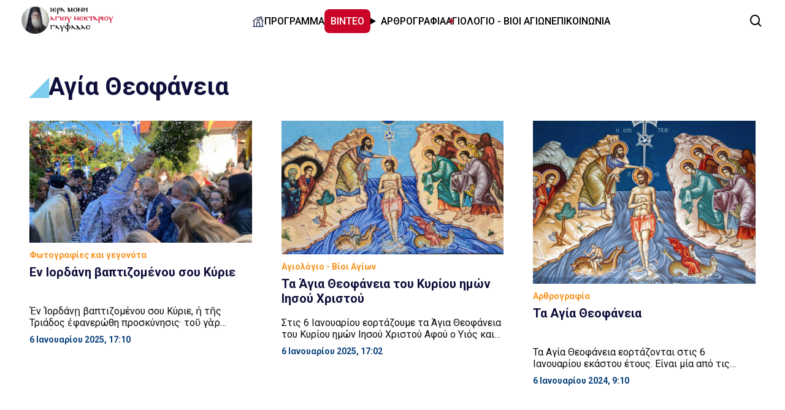

--- FILE ---
content_type: text/html; charset=UTF-8
request_url: https://imang.gr/tag/agia-theofania/
body_size: 4425
content:
<!DOCTYPE html>
<html lang="el" dir="ltr">
<head>
<meta charset="utf-8">
<meta name="viewport" content="width=device-width, initial-scale=1">
<meta http-equiv="X-UA-Compatible" content="IE=edge">

<title>Eν Ιορδάνη βαπτιζομένου σου Κύριε</title>
<meta name="title" content="Eν Ιορδάνη βαπτιζομένου σου Κύριε" />		

<link rel="preconnect" href="https://fonts.googleapis.com">
<link rel="preconnect" href="https://fonts.gstatic.com" crossorigin>
<link href="https://fonts.googleapis.com/css2?family=Roboto:wght@100;300;400;500;700;900&display=swap" rel="stylesheet">
		
<link href='https://unpkg.com/boxicons@2.1.4/css/boxicons.min.css' rel='stylesheet'>
<!-- HOME -->
	
<meta name='robots' content='index, follow, max-image-preview:large, max-snippet:-1, max-video-preview:-1' />

	<!-- This site is optimized with the Yoast SEO plugin v26.7 - https://yoast.com/wordpress/plugins/seo/ -->
	<link rel="canonical" href="https://imang.gr/tag/agia-theofania/" />
	<meta property="og:locale" content="el_GR" />
	<meta property="og:type" content="article" />
	<meta property="og:title" content="Αγία Θεοφάνεια Αρχεία - Ιερά Μονή Αγίου Νεκταρίου Γλυφάδας" />
	<meta property="og:url" content="https://imang.gr/tag/agia-theofania/" />
	<meta property="og:site_name" content="Ιερά Μονή Αγίου Νεκταρίου Γλυφάδας" />
	<meta name="twitter:card" content="summary_large_image" />
	<script type="application/ld+json" class="yoast-schema-graph">{"@context":"https://schema.org","@graph":[{"@type":"CollectionPage","@id":"https://imang.gr/tag/agia-theofania/","url":"https://imang.gr/tag/agia-theofania/","name":"Αγία Θεοφάνεια Αρχεία - Ιερά Μονή Αγίου Νεκταρίου Γλυφάδας","isPartOf":{"@id":"https://imang.gr/#website"},"primaryImageOfPage":{"@id":"https://imang.gr/tag/agia-theofania/#primaryimage"},"image":{"@id":"https://imang.gr/tag/agia-theofania/#primaryimage"},"thumbnailUrl":"https://imang.gr/wp-content/uploads/2025/01/fota.jpg","breadcrumb":{"@id":"https://imang.gr/tag/agia-theofania/#breadcrumb"},"inLanguage":"el"},{"@type":"ImageObject","inLanguage":"el","@id":"https://imang.gr/tag/agia-theofania/#primaryimage","url":"https://imang.gr/wp-content/uploads/2025/01/fota.jpg","contentUrl":"https://imang.gr/wp-content/uploads/2025/01/fota.jpg","width":1054,"height":579,"caption":"Eν Ιορδάνη βαπτιζομένου σου Κύριε"},{"@type":"BreadcrumbList","@id":"https://imang.gr/tag/agia-theofania/#breadcrumb","itemListElement":[{"@type":"ListItem","position":1,"name":"Αρχική","item":"https://imang.gr/"},{"@type":"ListItem","position":2,"name":"Αγία Θεοφάνεια"}]},{"@type":"WebSite","@id":"https://imang.gr/#website","url":"https://imang.gr/","name":"Ιερά Μονή Αγίου Νεκταρίου Γλυφάδας","description":"","publisher":{"@id":"https://imang.gr/#organization"},"potentialAction":[{"@type":"SearchAction","target":{"@type":"EntryPoint","urlTemplate":"https://imang.gr/?s={search_term_string}"},"query-input":{"@type":"PropertyValueSpecification","valueRequired":true,"valueName":"search_term_string"}}],"inLanguage":"el"},{"@type":"Organization","@id":"https://imang.gr/#organization","name":"Ιερά Μονή Αγίου Νεκταρίου Γλυφάδας","url":"https://imang.gr/","logo":{"@type":"ImageObject","inLanguage":"el","@id":"https://imang.gr/#/schema/logo/image/","url":"https://imang.gr/wp-content/uploads/2023/07/logo-original.png","contentUrl":"https://imang.gr/wp-content/uploads/2023/07/logo-original.png","width":830,"height":247,"caption":"Ιερά Μονή Αγίου Νεκταρίου Γλυφάδας"},"image":{"@id":"https://imang.gr/#/schema/logo/image/"}}]}</script>
	<!-- / Yoast SEO plugin. -->


<link rel="alternate" type="application/rss+xml" title="Ετικέτα ροής Ιερά Μονή Αγίου Νεκταρίου Γλυφάδας &raquo; Αγία Θεοφάνεια" href="https://imang.gr/tag/agia-theofania/feed/" />
<style id='wp-img-auto-sizes-contain-inline-css' type='text/css'>
img:is([sizes=auto i],[sizes^="auto," i]){contain-intrinsic-size:3000px 1500px}
/*# sourceURL=wp-img-auto-sizes-contain-inline-css */
</style>
<link rel='stylesheet' id='globalcss-css' href='https://imang.gr/wp-content/themes/imang2023/css/global.css?ver=250114-90803' type='text/css' media='all' />
<link rel="https://api.w.org/" href="https://imang.gr/wp-json/" /><link rel="alternate" title="JSON" type="application/json" href="https://imang.gr/wp-json/wp/v2/tags/326" /><meta name="generator" content="WordPress 6.9" />
<link rel="icon" href="https://imang.gr/wp-content/uploads/2023/07/cropped-retina-logo-32x32.png" sizes="32x32" />
<link rel="icon" href="https://imang.gr/wp-content/uploads/2023/07/cropped-retina-logo-192x192.png" sizes="192x192" />
<link rel="apple-touch-icon" href="https://imang.gr/wp-content/uploads/2023/07/cropped-retina-logo-180x180.png" />
<meta name="msapplication-TileImage" content="https://imang.gr/wp-content/uploads/2023/07/cropped-retina-logo-270x270.png" />
<!-- Google tag (gtag.js) -->
<script async src="https://www.googletagmanager.com/gtag/js?id=G-ZZP049EKS3"></script>
<script>
  window.dataLayer = window.dataLayer || [];
  function gtag(){dataLayer.push(arguments);}
  gtag('js', new Date());

  gtag('config', 'G-ZZP049EKS3');
</script>
</head>
<body>

<main class="main">
<!--Navbar-->
    <header id="qheader">
        <!--Nav Container-->
        <div class="nav container">
        <!--Menu Icon-->
        <i class='bx bx-menu' id="menu-icon"></i>
        
        <!--Logo-->
        <a href="https://imang.gr" class="logo"><img loading="lazy" class="logo-d" src="https://imang.gr/wp-content/themes/imang2023/images/graphics/logo-original.png" width="" height="" alt="Ι.Μ. ΑΓΙΟΥ ΝΕΚΤΑΡΙΟΥ ΓΛΥΦΑΔΑΣ"></a>
        <!--nav List-->
        <ul class="navbar">
			<li><a href="/"><img loading="lazy" src="https://imang.gr/wp-content/themes/imang2023/images/graphics/home-image.svg" alt="Αρχική σελίδα" width="44" height="44" class="home-link"><span class="inhum"> ΑΡΧΙΚΗ</span></a> </li>
            <li><a href="https://imang.gr/programma-ieron-akolouthion-11-1-25-18-1-26/" class="active" target="_blank" >ΠΡΟΓΡΑΜΜΑ</a> </li>
            <li><a class="menu-video-button" href="https://www.youtube.com/@IeraMoniAgiouNektariouGlyfadas" target="_blank">ΒΙΝΤΕΟ</a> </li>
            <li class="subulmenu">
				<details>
				<summary>ΑΡΘΡΟΓΡΑΦΙΑ</summary>
				<ul class="subul">
					<li><a href="https://imang.gr/category/anakinoseis/">Ανακοινώσεις</a> </li>
					<li><a href="https://imang.gr/category/drastiriotites/">Δραστηριότητες</a> </li>
					<li><a href="https://imang.gr/category/arthrografia/paterikos-logos/">Πατερικός Λόγος</a></li>
					<li><a href="https://imang.gr/category/arthrografia/fotografies-ke-gegonota/">Φωτογραφίες και γεγονότα</a></li>
					<li><a href="https://imang.gr/category/arthrografia/mitropolitis-pavlos/">Μακαριστός Μητροπολίτης Γλυφάδας Παύλος</a></li>
					<li><a href="https://imang.gr/latest/">ΡΟΗ ΑΡΘΡΩΝ</a> </li>
				</ul>
				</details>
			</li>
			
			
			
			<li><a href="https://imang.gr/category/arthrografia/vii-agion/">ΑΓΙΟΛΟΓΙΟ - ΒΙΟΙ ΑΓΙΩΝ</a></li>
			
            <li><a href="https://imang.gr/#contact">ΕΠΙΚΟΙΝΩΝΙΑ</a> </li>
        </ul>
        <!--Search Icon-->
        <i class='bx bx-search' id="search-icon"></i>
        <!--Search Box-->
        <div class="search-box container">
			<form method="get" action="/">
				<input type="search" name="s" id="" placeholder="Αναζήτηση εδώ...">
			</form>		
        </div>
    </div>
    </header>

<section class="archive">
	<h1 class="archive-h1">Αγία Θεοφάνεια</h1>
	<div class="grid-3">
		<!-- 2 bars title / description -->
				<article class="posts-6-box">
			<a href="https://imang.gr/en-iordani-vaptizomenou-sou-kirie/" class="" title="Eν Ιορδάνη βαπτιζομένου σου Κύριε">
				<img width="768" height="422" src="https://imang.gr/wp-content/uploads/2025/01/fota-768x422.jpg" class="resimg wp-post-image" alt="Eν Ιορδάνη βαπτιζομένου σου Κύριε" decoding="async" fetchpriority="high" srcset="https://imang.gr/wp-content/uploads/2025/01/fota-768x422.jpg 768w, https://imang.gr/wp-content/uploads/2025/01/fota-300x165.jpg 300w, https://imang.gr/wp-content/uploads/2025/01/fota-1024x563.jpg 1024w, https://imang.gr/wp-content/uploads/2025/01/fota-550x302.jpg 550w, https://imang.gr/wp-content/uploads/2025/01/fota.jpg 1054w" sizes="(max-width: 768px) 100vw, 768px" />				<span class="posts-6-cat">Φωτογραφίες και γεγονότα</span>
				<h3 class="article-h3">Eν Ιορδάνη βαπτιζομένου σου Κύριε</h3>
				<p class="article-p">Ἐν Ἰορδάνῃ βαπτιζομένου σου Κύριε, ἡ τῆς Τριάδος ἐφανερώθη προσκύνησις· τοῦ γὰρ Γεννήτορος ἡ φωνὴ προσεμαρτύρει σοι, ἀγαπητόν σε Υἱὸν ὀνομάζουσα, καὶ τὸ Πνεῦμα ἐν εἴδει περιστερᾶς, ἐβεβαίου τοῦ λόγου τὸ ἀσφαλές. Ὁ ἐπιφανεὶς Χριστὲ ὁ Θεός, καὶ τὸν κόσμον φωτίσας δόξα σοι.</p>
				<time class="posts-6-time" datetime="2025-01-06T17:10:18+03:00">6 Ιανουαρίου 2025, 17:10</time>
			</a>
		</article>
	
				<article class="posts-6-box">
			<a href="https://imang.gr/ta-agia-theofania-tou-kiriou-imon-iisou-christou/" class="" title="Τα Άγια Θεοφάνεια του Κυρίου ημών Ιησού Χριστού">
				<img width="750" height="450" src="https://imang.gr/wp-content/uploads/2025/01/agia-theofaneia.jpg" class="resimg wp-post-image" alt="Τα Άγια Θεοφάνεια του Κυρίου ημών Ιησού Χριστού" decoding="async" srcset="https://imang.gr/wp-content/uploads/2025/01/agia-theofaneia.jpg 750w, https://imang.gr/wp-content/uploads/2025/01/agia-theofaneia-300x180.jpg 300w, https://imang.gr/wp-content/uploads/2025/01/agia-theofaneia-550x330.jpg 550w" sizes="(max-width: 750px) 100vw, 750px" />				<span class="posts-6-cat">Αγιολόγιο - Βίοι Αγίων</span>
				<h3 class="article-h3">Τα Άγια Θεοφάνεια του Κυρίου ημών Ιησού Χριστού</h3>
				<p class="article-p">Στις 6 Ιανουαρίου εορτάζουμε τα Άγια Θεοφάνεια του Κυρίου ημών Ιησού Χριστού Αφού ο Υιός και Λόγος του Θεού ενδύθηκε τον παλαιό Αδάμ, δηλαδή έγινε άνθρωπος και αφού εκτέλεσε όλα τα επιβαλλόμενα από τον ιουδαικό Νόμο, πήγε στον Ιωάννη, για να βαπτισθεί. Όχι γιατί ο Ίδιος το είχε ανάγκη, αλλά για να ξεπλύνει την ανθρωπίνη [&hellip;]</p>
				<time class="posts-6-time" datetime="2025-01-06T17:02:46+03:00">6 Ιανουαρίου 2025, 17:02</time>
			</a>
		</article>
	
				<article class="posts-6-box">
			<a href="https://imang.gr/ta-agia-theofania/" class="" title="Τα Αγία Θεοφάνεια">
				<img width="620" height="455" src="https://imang.gr/wp-content/uploads/2024/01/Theofania.jpg" class="resimg wp-post-image" alt="Τα Αγία Θεοφάνεια" decoding="async" srcset="https://imang.gr/wp-content/uploads/2024/01/Theofania.jpg 620w, https://imang.gr/wp-content/uploads/2024/01/Theofania-300x220.jpg 300w, https://imang.gr/wp-content/uploads/2024/01/Theofania-550x404.jpg 550w" sizes="(max-width: 620px) 100vw, 620px" />				<span class="posts-6-cat">Αρθρογραφία</span>
				<h3 class="article-h3">Τα Αγία Θεοφάνεια</h3>
				<p class="article-p">Τα Αγία Θεοφάνεια εορτάζονται στις 6 Ιανουαρίου εκάστου έτους. Είναι μία από τις αρχαιότερες εορτές της εκκλησίας μας η οποία θεσπίσθηκε το 2ο αιώνα μ.Χ. και αναφέρεται στη φανέρωση της Αγίας Τριάδας κατά τη βάπτιση του Ιησού Χριστού. Η ιστορία της βάπτισης έχει ως εξής: Μετά από θεία εντολή ο Ιωάννης ο Πρόδρομος εγκατέλειψε την [&hellip;]</p>
				<time class="posts-6-time" datetime="2024-01-06T09:10:04+03:00">6 Ιανουαρίου 2024, 9:10</time>
			</a>
		</article>
	
		
	</div>
			

	
</section>


<!-- FOOTER -->
</main>


<style>


footer h3 {font-size:1.2rem!important;margin-bottom:2rem!important}

footer ul, footer li {margin:0.5rem 0; padding:0;list-style: none;}

.footer-box {
	position:relative;
	margin:0;
	padding:0;
}
.footer-up {
	background: var(--blue);
	color: var(--white);
	min-height:300px;
	padding:3rem;
}
.footer-down {
	background: var(--darkblue);
	color: var(--white);
	text-align:center;
	font-size:0.9rem;
	padding:2rem;	
}

.footer-up h3, .footer-up p, .footer-up a, .footer-up span, .footer-down p {
	color: var(--white);margin-bottom:1rem;
}
</style>


<footer class="footer-box">
	<div class="footer-up">
		<div class="grid-3">
			<div>
				<h3 class="vert-h2 white">ΕΜΕΙΣ</h3>
				<p>ΙΕΡΑ ΜΟΝΗ ΑΓ. ΝΕΚΤΑΡΙΟΥ ΓΛΥΦΑΔΑΣ</p>
				<p>Ήβης 109, Θέση Τερψιθέα Γλυφάδας<br>165 62, Γλυφάδα, Αττική</p>
			</div>
			<div>
				<h3 class="vert-h2 white">ΧΡΗΣΙΜΟΙ ΣΥΝΔΕΣΜΟΙ</h3>
				<ul>
					
					<li><a href="https://imang.gr/category/anakinoseis/">Ανακοινώσεις</a></li>
					<li><a href="https://imang.gr/category/arthrografia/">Αρθρογραφία</a></li>
					<li><a href="https://imang.gr/category/vii-agion/">Βίοι Αγίων</a></li>
					<li><a href="https://imang.gr/category/vii-agion/">Πολιτική Απορρήτου</a></li>
					<li><a href="https://sites.google.com/site/agioritikesath" target="_blank">Αγιορείτικες Συνάξεις Αθήνας</a></li>
				</ul>
			</div>			
		</div>
	</div>
	<div class="footer-down">
		<p>© 2023 ΙΕΡΑ ΜΟΝΗ ΑΓ. ΝΕΚΤΑΡΙΟΥ ΓΛΥΦΑΔΑΣ</p>
	</div>
</footer>

<script type="speculationrules">
{"prefetch":[{"source":"document","where":{"and":[{"href_matches":"/*"},{"not":{"href_matches":["/wp-*.php","/wp-admin/*","/wp-content/uploads/*","/wp-content/*","/wp-content/plugins/*","/wp-content/themes/imang2023/*","/*\\?(.+)"]}},{"not":{"selector_matches":"a[rel~=\"nofollow\"]"}},{"not":{"selector_matches":".no-prefetch, .no-prefetch a"}}]},"eagerness":"conservative"}]}
</script>
<script type="text/javascript" src="https://imang.gr/wp-content/themes/imang2023/js/global.js?ver=230731-91434" id="globaljs-js"></script>
<script type="text/javascript" src="https://imang.gr/wp-content/themes/imang2023/js/jquery-3.6.3.min.js?ver=230731-91434" id="jqueryjs-js"></script>


</body>
</html>


--- FILE ---
content_type: application/javascript
request_url: https://imang.gr/wp-content/themes/imang2023/js/global.js?ver=230731-91434
body_size: 135
content:
let search = document.querySelector('.search-box');

document.querySelector('#search-icon').onclick = () =>{
    search.classList.toggle('active');
    menu.classList.remove('active');

}

let menu = document.querySelector('.navbar');

document.querySelector('#menu-icon').onclick = () =>{
    menu.classList.toggle('active');
    search.classList.remove('active');

}

//Hide Menu And Search Box On Scroll
window.onscroll = () => {
    menu.classList.remove('active');
    search.classList.remove('active');

}

//Header
let header = document.querySelector('header');
window.addEventListener('scroll' , () => {
    header.classList.toggle('shadow', window.scrollY > 0);
});

--- FILE ---
content_type: image/svg+xml
request_url: https://imang.gr/wp-content/themes/imang2023/images/graphics/home-image.svg
body_size: 2074
content:
<?xml version="1.0" encoding="utf-8"?><!-- Uploaded to: SVG Repo, www.svgrepo.com, Generator: SVG Repo Mixer Tools -->
<svg width="800px" height="800px" viewBox="0 0 24 24" fill="none" xmlns="http://www.w3.org/2000/svg">
<path fill-rule="evenodd" clip-rule="evenodd" d="M16.25 3.75V5.43953L18.25 7.03953V3.75H16.25ZM19.75 8.23953V3.5C19.75 2.80964 19.1904 2.25 18.5 2.25H16C15.3097 2.25 14.75 2.80964 14.75 3.5V4.23953L14.3426 3.91362C12.9731 2.81796 11.027 2.81796 9.65742 3.91362L1.53151 10.4143C1.20806 10.6731 1.15562 11.1451 1.41438 11.4685C1.67313 11.792 2.1451 11.8444 2.46855 11.5857L3.25003 10.9605V21.25H2.00003C1.58581 21.25 1.25003 21.5858 1.25003 22C1.25003 22.4142 1.58581 22.75 2.00003 22.75H22C22.4142 22.75 22.75 22.4142 22.75 22C22.75 21.5858 22.4142 21.25 22 21.25H20.75V10.9605L21.5315 11.5857C21.855 11.8444 22.3269 11.792 22.5857 11.4685C22.8444 11.1451 22.792 10.6731 22.4685 10.4143L19.75 8.23953ZM19.25 9.76047L13.4056 5.08492C12.5838 4.42753 11.4162 4.42753 10.5945 5.08492L4.75003 9.76047V21.25H8.25003L8.25003 16.9506C8.24999 16.2858 8.24996 15.7129 8.31163 15.2542C8.37773 14.7625 8.52679 14.2913 8.90904 13.909C9.29128 13.5268 9.76255 13.3777 10.2542 13.3116C10.7129 13.2499 11.2858 13.25 11.9507 13.25H12.0494C12.7143 13.25 13.2871 13.2499 13.7459 13.3116C14.2375 13.3777 14.7088 13.5268 15.091 13.909C15.4733 14.2913 15.6223 14.7625 15.6884 15.2542C15.7501 15.7129 15.7501 16.2858 15.75 16.9506L15.75 21.25H19.25V9.76047ZM14.25 21.25V17C14.25 16.2717 14.2484 15.8009 14.2018 15.454C14.1581 15.1287 14.0875 15.0268 14.0304 14.9697C13.9733 14.9126 13.8713 14.842 13.546 14.7982C13.1991 14.7516 12.7283 14.75 12 14.75C11.2717 14.75 10.8009 14.7516 10.4541 14.7982C10.1288 14.842 10.0268 14.9126 9.9697 14.9697C9.9126 15.0268 9.84199 15.1287 9.79826 15.454C9.75162 15.8009 9.75003 16.2717 9.75003 17V21.25H14.25ZM12 8.25C11.3097 8.25 10.75 8.80964 10.75 9.5C10.75 10.1904 11.3097 10.75 12 10.75C12.6904 10.75 13.25 10.1904 13.25 9.5C13.25 8.80964 12.6904 8.25 12 8.25ZM9.25003 9.5C9.25003 7.98122 10.4812 6.75 12 6.75C13.5188 6.75 14.75 7.98122 14.75 9.5C14.75 11.0188 13.5188 12.25 12 12.25C10.4812 12.25 9.25003 11.0188 9.25003 9.5Z" fill="#1C274C"/>
</svg>